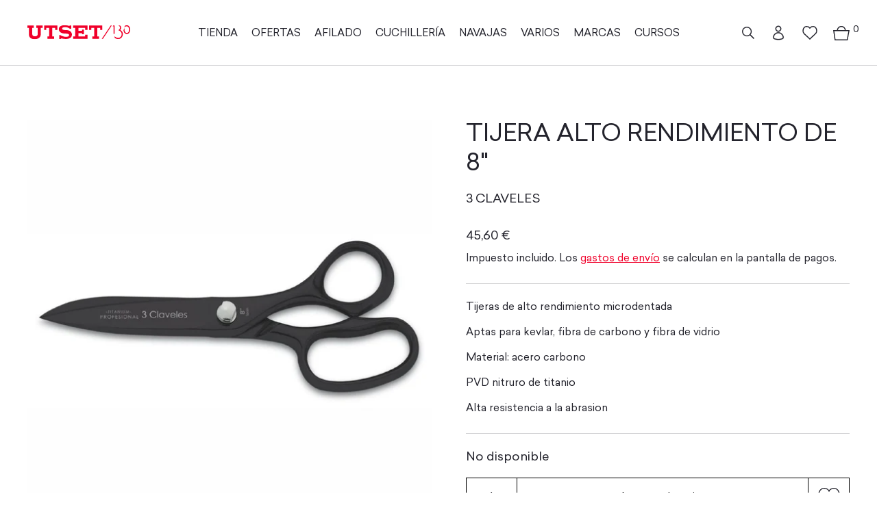

--- FILE ---
content_type: text/css
request_url: https://utset.com/cdn/shop/t/4/assets/ssll_styles.css?v=142038200951161531281746448424
body_size: 5283
content:
@charset "UTF-8";.sailec,body,.cart-count,li,a,h1,h2,h3,h4,h5,h6,.h1,.h2,.h3,.h4,.h5,.h6,button,label,ul,tr,td,th,span,bold,strong{font-family:Sailec,Arial,Helvetica,sans-serif!important}.center,.card__content,#template--17520408723743__c2ab5a83-3ad1-499d-a836-e170d19a54a7 .reading-width{text-align:center}.container-product{padding-inline:40px}body#nosotros #main .multi-column p,body#nosotros #main .multi-column h3,body#nosotros #main .multi-column h5,body#nosotros #main .multi-column a{color:#23232c;text-decoration:none}.upper,.banner__text h1,.section-heading,body.template-article #main h2.section-heading,.text-overlay__text,body.template-page #main h2.section-heading,body.template-page #main h1.section-heading,body#nosotros #main #shopify-section-template--18311000424735__e78de23b-44d4-4b59-b90b-6cdd26815d95 .rich-text h2.section-heading,body#nosotros #main #shopify-section-template--17544713634079__e78de23b-44d4-4b59-b90b-6cdd26815d95 .rich-text h2.section-heading,body#nosotros #main #shopify-section-template--17544713634079__8626cff7-9553-47ad-93b9-8f0620014d5d .rich-text h2.section-heading,body#nosotros #main #shopify-section-template--18311000424735__8626cff7-9553-47ad-93b9-8f0620014d5d .rich-text h2.section-heading{text-transform:uppercase}.upper-important,body.template-article .banner__text time{text-transform:uppercase!important}.align-left,body#nosotros #main #shopify-section-template--17544713634079__61c37b04-67f2-4ec5-a708-6f46ed168e40 .rich-text h2.section-heading,body#nosotros #main #shopify-section-template--17544713634079__61c37b04-67f2-4ec5-a708-6f46ed168e40 .rich-text p,body#nosotros #main #shopify-section-template--18311000424735__8626cff7-9553-47ad-93b9-8f0620014d5d .rich-text h2.section-heading,body#nosotros #main #shopify-section-template--17544713634079__8626cff7-9553-47ad-93b9-8f0620014d5d .rich-text h2.section-heading,body#nosotros #main #shopify-section-template--18311000424735__61c37b04-67f2-4ec5-a708-6f46ed168e40 .rich-text h2.section-heading,body#nosotros #main #shopify-section-template--18311000424735__8626cff7-9553-47ad-93b9-8f0620014d5d .rich-text p,body#nosotros #main #shopify-section-template--17544713634079__8626cff7-9553-47ad-93b9-8f0620014d5d .rich-text p,body#nosotros #main #shopify-section-template--18311000424735__61c37b04-67f2-4ec5-a708-6f46ed168e40 .rich-text p{text-align:left}.radio+label,.checkbox+label,.facet-filters,.banner__text h1,.product-title .h2,body.template-product #main h2.section-heading,#main h2.section-heading,#main h1.section-heading,h3.card__heading,body#cuchillos-personalizados #main h2.section-heading,body#nosotros #main h2.section-heading,body#nosotros #main .media-with-text h2.section-heading,body#contactar #main h2.section-heading,body#contactar .map-section__wrapper h2.section-heading,body.template-article .banner__text time{letter-spacing:0;text-transform:none}.spacing-0,.article-summary .meta__item,body#contactar #main label,body.template-customers-login label,body.template-customers-login,body.template-cart label{letter-spacing:0}.no-underline,body.template-customers-login .forgot-password button,body.template-cart .update-continue button{text-decoration:none}.transition-02,.collection-list .card .card__content:after,.product-bar,.collection-list .card .card__subcategories li a{transition:.3s ease;-webkit-transition:.3s ease;-moz-transition:.3s ease;-ms-transition:.3s ease;-o-transition:.3s ease}button,.button,.shopify-challenge__button{display:flex;align-items:center;justify-content:center;width:max-content;margin-inline:auto;min-height:40px;padding:12px 24px 8px;transition:.2s ease;transition-property:opacity,border-color,background-color,color;border-width:1px;border-style:solid;border-radius:0;font-weight:500;line-height:1em;text-transform:uppercase;vertical-align:top;-webkit-appearance:none;cursor:pointer;letter-spacing:0;-webkit-transition:.2s ease;-moz-transition:.2s ease;-ms-transition:.2s ease;-o-transition:.2s ease}.button.button--alt,.shopify-challenge__button{border-color:#fff;background:silver;color:#fff}.button.button--alt:hover,.shopify-challenge__button:hover{background-color:#000;color:#fff}.weight-400,form label{font-weight:400}#main .padded-section{padding-top:80px;padding-bottom:80px}.main-menu-toggle__text{display:none}.main-menu-list-item:nth-child(7){padding-bottom:30px!important}#main-menu-disclosure .header-items__wishlist,#main-menu-disclosure .main-menu-account-link,#main-menu-disclosure .header-items__item{height:20px;display:flex!important;align-items:center;margin:0 0 10px;font-size:16px;opacity:1}#main-menu-disclosure .header-items__item .cart-count{text-indent:unset;background-color:transparent;font-size:12px;width:auto;height:auto;left:-17px;top:-4px}#main-menu-disclosure .main-menu-account-link>a,#main-menu-disclosure .header-items__item>a{align-items:flex-start;justify-content:flex-start;width:auto;height:auto;color:silver!important;margin:0!important;text-transform:none;line-height:1em}#main-menu-disclosure .main-menu-account-link svg,#main-menu-disclosure .header-items__item svg{display:block;width:18px;margin-right:20px}#main-menu-disclosure .header-items__search-link svg .cls-2,#main-menu-disclosure .header-items__item svg path{stroke:silver}#main-menu-disclosure .main-menu-account-link a:after,#main-menu-disclosure .header-items__item a:after{display:none}.main-menu-links li.main-menu-account-link{display:flex}.main-menu-toggle,.main-menu-section .disclosure button,.pagefooter .disclosure button{border:none}.main-menu-section .disclosure .disclosure__toggle-arrow,.pagefooter .disclosure .disclosure__toggle-arrow{top:6px}.nav-row .tier-1>ul{margin:0}body .pageheader__contents--inline--visible.pageheader__contents--inline--left-logo .header-items,body .pageheader__contents--inline--visible.pageheader__contents--inline--left-logo .logo{flex-basis:185px!important}.nav-row li .submenu{display:block;opacity:0;visibility:hidden;position:absolute;z-index:1;top:100%;left:-35px;width:300px;padding-top:25px;overflow-x:hidden;overflow-y:auto;background-color:#fff;transition:.2s ease;-webkit-transition:.2s ease;-moz-transition:.2s ease;-ms-transition:.2s ease;-o-transition:.2s ease}body.scrolled-down .nav-row li .submenu{padding-top:12px}.nav-row .tier-1>ul>li:hover .submenu{opacity:1;visibility:visible}.nav-row .submenu ul.nav-rows{position:relative!important;opacity:1!important;visibility:unset!important;left:unset!important;top:unset!important;padding-inline:unset!important;border:1px solid #d3d3d5!important;border-top:none!important;padding:15px 35px!important;max-height:unset!important}.nav-row ul.nav-rows li{padding:0!important;margin:0!important}.nav-row .tier-1>ul li{margin-right:20px}.nav-row .tier-1>ul li:last-child{margin-right:0}.nav-row .tier-1>ul li a{padding:0}.nav-row .tier-1>ul>li>a:after{left:0}.nav-row .tier-1>ul>li>a:hover:after,.nav-row .tier-1>ul>li>a.expanded:after,.nav-row .tier-1>ul>li>a.active:after{width:100%}.logo__image a{display:flex}.logo__image{margin-top:-2px}body.scrolled-down .logo__image{margin-top:0}header .header-left{margin:0!important;padding-top:2px}header .tier-1 li ul{color:#636363}header .tier-1 li ul{display:block!important}header .tier-1 .nav-rows>li{width:200px!important;min-width:unset!important;display:flex;flex-flow:column;padding-inline:20px}header .tier-1 li ul a{padding:0!important;margin:0 0 6px!important;white-space:nowrap}header .tier-1>ul>li>ul.nav-rows>li.contains-children ul{display:none!important}.nav-row .tier-1>ul>li>a:after{height:1px!important}.footer-columns__column p,.footer-columns__column li{margin-bottom:11px}.header-items .header-items__search-link{order:-1}.header-items__item.header-items__wishlist svg{width:22px}.header-items svg{width:auto}.header-items .header-items__account-link svg{height:26px}.header-items .header-items__search-link svg{height:18px}.header-items .header-items__cart-link svg{height:21px}.header-items .header-items__cart-link .cart-count{width:20px;height:20px;top:7px;right:-15px;text-indent:unset;background-color:transparent;display:flex;justify-content:flex-start;align-items:center}.logo__image svg{width:100%}.logo__image svg path{fill:#f0002a}.logo--image{width:182px}.nav-row .contains-children:nth-child(5) .contains-children ul{display:none!important}.main-menu-panel .child-indicator{top:unset;transform:none;-webkit-transform:none;-moz-transform:none;-ms-transform:none;-o-transform:none;margin-left:5px;margin-top:-1px}.main-menu-panel--child li{text-transform:uppercase}.section-collections-banner{background-color:#eee}.collections-banner--content{padding:25px 0 20px;overflow-x:scroll;scroll-behavior:smooth;-ms-overflow-style:none;scrollbar-width:none}.collections-banner--content::-webkit-scrollbar{display:none}@media (max-width: 1440px){.collections-banner--content{padding:calc(100vw * 25 / 1440) 0 calc(100vw * 20 / 1440)}}.collections-banner__slider{display:flex;width:max-content;margin-inline:auto}.collections-banner__item{margin-inline:20px;text-align:center}.collections-banner__item__image{margin-bottom:16px;display:flex;align-items:flex-end}.collections-banner__item__image img{display:block;transition:.3s ease;width:160px;height:160px;object-fit:cover}.item--4{order:5}.collections-banner__item .collections-banner__item__image{overflow:hidden;height:180px}.collections-banner__item:hover .collections-banner__item__image img{height:100%}body.template-index .slideshow{height:calc(100vh - 374.5px)!important}@media (max-width: 1440px){.collections-banner--content{padding:calc(100vw * 10 / 1440) 0 calc(100vw * 5 / 1440)}body.template-index .slideshow{height:calc(100vh - 96px - 233.5px - calc(100vw * 15 / 1440))!important}}@media (max-width: 768px){body.template-index .slideshow{height:calc(100vh - 47px - 233.5px - calc(100vw * 15 / 1440))!important}.collections-banner__item .collections-banner__item__image{height:180px}.collections-banner__item:hover .collections-banner__item__image img{height:160px}}@media (max-width: 430px){.collections-banner__item:hover .collections-banner__item__image img{height:80px}.collections-banner__item .collections-banner__item__image{height:100px}.collections-banner__item__image img{width:80px;height:80px}.collections-banner__item__title p{font-size:12px}.collections-banner__slider{padding-inline:20px}.collections-banner__item{margin-inline:0;margin-right:20px}.collections-banner__item:nth-of-type(4){margin-right:0}body.template-index .slideshow{height:calc(100vh - 47px - 146px - calc(100vw * 15 / 1440))!important}}.multi-column .grid .card .card__content .feature-link{text-decoration:none}body.template-index .slideshow-section .slide{padding-bottom:0!important;min-height:unset!important}body.template-index .slideshow .slick-dots{bottom:0!important;top:unset!important}body.template-index .slideshow .slick-dots button{border:none}body.template-index .slideshow .text-overlay{color:#fff!important;margin:0!important;display:flex;flex-flow:column;justify-content:end;padding-left:40px;min-height:100px;position:absolute;bottom:15px!important;right:20px;text-align:right;padding-bottom:0}#template--20252259746127__slideshow .slide{min-height:unset!important}body.template-index .slideshow .text-overlay h2{margin-bottom:10px;font-size:calc(30px + (50 - 30) * ((100vw - 390px) / (1440 - 390)))}body.template-index .slick-arrow.slick-prev,body.template-index .slick-next.slick-arrow{top:45%}body.template-index .card.card--padded{padding:0}body.template-index .card.card--padded .card__content{padding:30px 20px}.spaced-section[data-section-type=featured-collection] h2{text-align:left}.feature-link:after{border-width:1px}.feature-link{letter-spacing:0;text-transform:uppercase}#shopify-section-template--17544713273631__featured-blog .grid--row-gutters .column:last-child .grid{display:none!important}#shopify-section-template--17544713273631__featured-blog .grid--row-gutters .column:last-child .grid:first-child{display:block!important}#shopify-section-template--17520409182495__featured-blog .column:last-child .grid:last-child,#shopify-section-template--17544713273631__featured-blog .column:last-child .grid:last-child{display:none}#shopify-section-template--17520409182495__featured-blog .column:last-child .grid,#shopify-section-template--17544713273631__featured-blog .column:last-child .grid{display:flex;flex-flow:column;width:100%;margin:0}#shopify-section-template--17520409182495__featured-blog .column:last-child .grid .column:first-child,#shopify-section-template--17544713273631__featured-blog .column:last-child .grid .column:first-child{width:100%;margin:0}#shopify-section-template--17520409182495__featured-blog .column:last-child .grid .column:last-child,#shopify-section-template--17544713273631__featured-blog .column:last-child .grid .column:last-child{margin:1.75rem 0 0;width:100%}#shopify-section-template--17520409182495__featured-blog .mini-article__text p,#shopify-section-template--17544713273631__featured-blog .mini-article__text p{display:inline-block;overflow:hidden;text-overflow:ellipsis;display:-webkit-box;line-clamp:3;-webkit-line-clamp:3;-webkit-box-orient:vertical}.mini-article a,.article-summary>h2>a:hover{text-decoration-thickness:2px!important}body.template-index #main .video-container{min-height:calc(100vw * 800 / 1920)}section.section-video-full video{display:block;height:auto;width:100%;max-height:calc(100vw * 800 / 1920);object-fit:cover}.shopify-challenge__container{height:calc(100vh - 96px);display:flex;flex-flow:column;justify-content:center;align-items:center}.shopify-challenge__button{margin-top:20px!important;border:0}#footer-signup-form{width:100%;display:flex;flex-flow:column}#footer-signup-form .signup-icon{display:none}#footer-signup-form h2.h3{order:1}#footer-signup-form .rte{order:2;margin-top:0}#footer-signup-form .input-with-button{width:100%;order:3;margin-top:30px;margin-bottom:0!important}.lower-footer .social-links svg{max-width:unset}.lower-footer__left .copyright a{display:none}.pagefooter .signup-section{padding:55px 0}.footer-column-heading{display:none}.footer-columns{padding:60px 0}.footer-columns__column:last-child{padding-bottom:0}#template--17520408723743__002413f2-973b-4bd3-8aba-91c83c77a7f4 .grid{margin-left:0}#template--17520408723743__002413f2-973b-4bd3-8aba-91c83c77a7f4 .grid li{width:25%;margin-left:0}.multi-column .card__content:first-child{align-items:center;flex:unset;justify-content:center;padding:0 10px!important;height:100px}.multi-column .card__content:first-child .card__heading{margin:0}body#nosotros .rich-text strong{font-weight:400}body#nosotros #main .multi-column .card__content:first-child{height:auto}.product-list .card__content{display:flex;flex-flow:column}.product-list .card__content .card__title{order:-1}#template--17520408723743__7c46f51e-666e-4cbb-82e9-e50611ed472f .card__content a{color:#23232c;text-decoration:none}body#nosotros #main .multi-column h3,body#nosotros #main .multi-column h5{color:#636363;text-transform:uppercase}footer a{text-decoration:none!important}body.template-blog .article.grid a.button{margin-inline:0}body.template-collection .container{max-width:1490px}body.template-collection .main-content>div:last-child{margin-top:98px}body.template-collection .results-header{margin-bottom:98px}body.template-collection .results-header__filter{margin:0 0 0 20px}.results-header__sortby .cc-select__btn{padding:9px 45px 5px 20px}body#nosotros .categories-nav__categories,body.template-collection .categories-nav__categories{display:flex}body#nosotros .product-cat.categories-nav__categories,body.template-collection .nosotros-cat.categories-nav__categories{display:none}.categories-nav__categories{display:none;position:fixed;top:96px;left:0;width:100%;height:60px;justify-content:center;align-items:center;border-bottom:1px solid #d3d3d5;background-color:#fff;z-index:50;transition:.3s cubic-bezier(0,0,.25,1)}body.scrolled-down .categories-nav__categories{top:70px}body#nosotros .categories-nav__categories{width:100%;overflow-x:scroll;scroll-behavior:smooth;-ms-overflow-style:none;scrollbar-width:none}body#nosotros .categories-nav__categories::-webkit-scrollbar{display:none}.categories-nav__categories ul{width:max-content;display:flex;justify-content:flex-start;list-style:none;margin:4px 0 0;padding:0}.categories-nav__categories li{margin-right:30px;width:max-content}body#nosotros .categories-nav__categories li{margin-right:50px}.categories-nav__categories li:last-child{margin-right:0}.categories-nav__categories a{display:block;line-height:1em}.categories-nav__categories a.active{color:#f0002a}.categories-nav__subcategories{overflow-x:scroll;scroll-behavior:smooth;-ms-overflow-style:none;scrollbar-width:none}.categories-nav__subcategories::-webkit-scrollbar{display:none}.categories-nav__subcategories ul{display:flex;justify-content:center;margin:0;height:auto;width:100%;background-color:#eee;list-style:none;padding:80px 0 40px}.categories-nav__subcategories li{width:160px;margin-inline:20px;text-align:center}.categories-nav__subcategories li .cat__title{margin:0}.categories-nav__subcategories li .subcat__img{position:relative;height:160px;margin-bottom:16px}.categories-nav__subcategories li .subcat__img img{height:100%;width:100%;object-fit:cover}.categories-nav__subcategories li .subcat__img--wrapper{position:absolute;bottom:0;height:100%;width:100%;background-color:#ddd;transition:.3s ease;-webkit-transition:.3s ease;-moz-transition:.3s ease;-ms-transition:.3s ease;-o-transition:.3s ease}.categories-nav__subcategories li a.active .subcat__img--wrapper,.categories-nav__subcategories li a:hover .subcat__img--wrapper{height:200px}.template-customers-login .action_bottom a,.template-customers-login .action_bottom button{margin-bottom:20px}.template-customers-login .action_bottom a,.template-customers-login .action_bottom button{padding:15px 25px 10px}.template-customers-login .action_bottom #customer_register_link{background-color:#fff;border-color:#f0002a;color:#f0002a;padding:15px 60px 10px}.template-customers-login .action_bottom .forgot-password button{border:none;padding:none;text-transform:none;text-decoration:underline!important;width:auto;text-align:left;margin:0;padding:0}.product-list{margin-inline:-1.25vw}.product-list .card{margin:0 0 60px!important;width:25%;padding-inline:1.25vw}.product-list .card .prod-image__main,.product-list .card .prod-image__hover{padding-top:100%!important}.product-list .card .prod-image__main img{object-fit:contain}.product-list .card .prod-label{letter-spacing:0;padding:5px 8px 2px;line-height:1em}.product-list .card .card__vendor{letter-spacing:0;margin-bottom:20px}body.template-product .store-availability-container{display:none}.product-grid__media{width:40%}.product-grid__detail{max-width:unset;width:60%}.product-form-block.product-share,.shopify-payment-button{display:none}#shopify-section-template--17520406200607__recommendations h2{text-align:left}.product .breadcrumbs{position:relative;padding:40px 0}.product-bar{position:fixed;top:96px;left:0;width:100%;z-index:90;background-color:#f1f2f4;opacity:0;visibility:hidden}.product-bar--content{position:relative;height:111px;display:flex;justify-content:space-between;align-items:center}body.product-bar-open .product-bar{opacity:1;visibility:visible}.product-bar__form .qty-wrapper,.product-bar__title{height:40px}.product-bar__form .qty-wrapper .product-add button{padding-inline:40px}.product-bar__form .qty-wrapper .product-add button:hover{background-color:#000;color:#fff}.product-bar__title{max-width:500px}.product-bar__price{position:absolute;left:50%;transform:translate(-50%);-webkit-transform:translateX(-50%);-moz-transform:translateX(-50%);-ms-transform:translateX(-50%);-o-transform:translateX(-50%)}body.scrolled-down .product-bar{top:70px}.qty-wrapper{display:flex;height:60px;border:1px solid #000}.qty-wrapper .product-qty{margin:0;border-right:1px solid #000}.qty-wrapper .qty-selector{margin:0;background-color:transparent;border:none;height:100%;padding-inline:25px}.qty-wrapper .qty-selector button{margin:0;background-color:transparent;border:none;width:auto;height:auto;display:flex;justify-content:center;align-items:center;padding:0}.qty-wrapper .qty-selector .quantity{width:60px;margin:0}.qty-wrapper .qty-selector button:before,.qty-wrapper .qty-selector button:after{display:none}.qty-wrapper .qty-selector .visually-hidden{position:relative!important;width:auto;height:auto;clip:unset}.qty-wrapper .product-qty label{display:none}.qty-wrapper .product-add{margin:0;width:100%}.qty-wrapper .product-add button{margin:0;border:0;background-color:transparent;color:#000;height:100%;padding:0 10px;text-transform:none!important}.product-unavailable .product-add button{cursor:default}.product-form-block .zooomypwishmsg{display:none}.product-form-block #ZlistWishlist{margin:0;width:60px;min-width:60px;border-left:1px solid #000;cursor:pointer}.product-form-block #ZooomyList{width:100%;height:100%}.product-form-block #ZooomyList .product-added label:after{background-image:url()}.product-form-block #ZooomyList label{margin:0;width:100%;height:100%;cursor:pointer;display:flex;justify-content:center;align-items:center}.product-form-block #ZooomyList label:after{display:flex;justify-content:center;align-items:center;content:"";background-color:transparent;background-image:url(../assets/wishlist-icon.svg);background-size:32px 30px;background-repeat:no-repeat;height:30px;width:32px}body.product-added .product-form-block #ZooomyList label:after{background-image:url(../assets/wishlist-icon--full.svg)}.product-form-block .emptymsg{display:none}.section-product .expand-label,.section-product .collapse-label{border-width:1px}body#nosotros #main .multi-column .card__content{flex:none;align-items:center}.multi-column h5{padding-top:30px}#shopify-section-template--17544713634079__7c46f51e-666e-4cbb-82e9-e50611ed472f .multi-column .card__content{align-items:center}.rte p a,.rte ul a,body.template-article .rte p>a,body.template-article .rte ol a,.multi-column .card__content a{color:#000;text-decoration:underline}.rte p a:hover,.rte ul a:hover,body.template-article .rte p>a:hover,body.template-article .rte ol a:hover,.multi-column .card__content a:hover{color:#f0002a}body#nosotros .categories-nav__categories li:last-child{margin-right:0}body#nosotros .categories-nav__categories--mobile,#ZoomyWishlistPage .zbodyinfo,#ZoomyWishlistPage .zbodyaction{display:none}.section-video-columns .video-columns--content{display:flex;flex-wrap:wrap}.section-video-columns .video-columns__item{width:50%;padding:0 20px 40px}.section-video-columns .video-columns__item iframe{display:block;width:43.75vw;height:calc(100vw * 315 / 1280);max-width:560px;max-height:315px}body#marcas .card__image,body#descubre-las-marcas-premium-en-utset-calidad-y-precision .card__image{display:flex;justify-content:center;align-items:center}body#buscar .input-with-button__input-wrapper .input-with-clear__clear{border:none}.banner{margin-bottom:40px}body.template-cart textarea{resize:vertical;min-height:96px}.shopify-policy__container h1{text-align:left}body#utset-tv .banner,body#marcas .banner,body.template-customer-area .banner,body.template-cart .banner,body#wishlist .banner{min-height:unset!important;padding:80px 0!important;background-color:#eee}body.template-customer-area .banner h1,body#wishlist .banner h1,body.template-cart .banner h1{line-height:1em}@media (max-width: 1490px){.categories-nav__subcategories ul{min-width:100%;width:max-content;padding-inline:calc(100vw * 20 / 1490)}body.template-collection .categories-nav__subcategories li{margin-inline:calc(100vw * 20 / 1490)}}@media (max-width: 1280px){.collection-list .card{width:calc(100vw * 242 / 1280)}.collection-list .card .card__content{height:calc(100vw * 242 / 1280)}.product-bar__title{max-width:39.0625vw}.product-bar__form .qty-wrapper .product-add button{padding-inline:3.125vw}.product-bar__form .qty-wrapper .qty-selector{padding-inline:calc(100vw * 25 / 1280)}}@media (max-width: 1024px){#template--17520408723743__002413f2-973b-4bd3-8aba-91c83c77a7f4 .grid li{width:50%}}@media (max-width: 991px){.section-video-columns .video-columns__item{width:100%;padding:0 0 calc(100vw * 60 / 991)}.section-video-columns .video-columns__item iframe{width:100%;height:calc(100vw * 523 / 991);max-width:unset;max-height:unset}body#contactar .categories-nav__categories,body#utset-tv .categories-nav__categories,body#cuchillos-personalizados .categories-nav__categories,body#nosotros .categories-nav__categories,body.template-page#afilado .categories-nav__categories{display:none!important}header .tier-1>ul>li>ul.nav-rows>li.contains-children ul{display:block!important}.slick-dots button{border:none}.slick-arrow{display:none!important}body#news .article-summary .h2-margin-top.hide-until-md{display:block!important}body#cursos .banner{padding-top:45px}.logo__image{margin-top:0}}@media (max-width: 768px){body.template-index .slideshow .text-overlay{bottom:50px!important}#pageheader .pageheader__contents{padding:2px 20px;background-color:#fff;border-bottom:1px solid #c0c0c0}#pageheader .pageheader__layout{justify-content:flex-end}#pageheader .pageheader__layout:before{display:none!important}.scrolled-down .pageheader__layout{top:unset!important}#pageheader .header-left{order:3;flex:unset;width:auto!important}#pageheader .header-items{order:2;flex:unset}#pageheader .logo--image{width:96px;order:1;flex:unset;margin-right:auto;justify-content:flex-start}#pageheader .header-items__item{margin-right:20px;margin-left:0;display:flex;align-items:center}#pageheader .header-items__cart-link{margin-right:25px}.header-items .header-items__cart-link svg,.header-items .header-items__search-link svg{height:16px}#pageheader .header-items__search-link{margin-top:2px}#pageheader .header-items__item a{display:block;width:auto;height:auto}.icon-burger .line{width:18px;border-radius:0;-webkit-border-radius:0;-moz-border-radius:0;-ms-border-radius:0;-o-border-radius:0}.icon-burger{width:18px;height:12px}.open-menu .icon-burger .line-1{width:18px;transform:translateY(5px) rotate(45deg);-webkit-transform:translateY(5px) rotate(45deg);-moz-transform:translateY(5px) rotate(45deg);-ms-transform:translateY(5px) rotate(45deg);-o-transform:translateY(5px) rotate(45deg)}.open-menu .icon-burger .line-3{width:18px;transform:translateY(-5px) rotate(-45deg);-webkit-transform:translateY(-5px) rotate(-45deg);-moz-transform:translateY(-5px) rotate(-45deg);-ms-transform:translateY(-5px) rotate(-45deg);-o-transform:translateY(-5px) rotate(-45deg)}.open-menu .main-menu-toggle--back .line-1{width:10px;transform:translate3d(5px,2px,0) rotate(-45deg);-webkit-transform:translate3d(5px,2px,0) rotate(-45deg);-moz-transform:translate3d(5px,2px,0) rotate(-45deg);-ms-transform:translate3d(5px,2px,0) rotate(-45deg);-o-transform:translate3d(5px,2px,0) rotate(-45deg)}.open-menu .main-menu-toggle--back .line-3{width:10px;transform:translate3d(5px,-2px,0) rotate(45deg);-webkit-transform:translate3d(5px,-2px,0) rotate(45deg);-moz-transform:translate3d(5px,-2px,0) rotate(45deg);-ms-transform:translate3d(5px,-2px,0) rotate(45deg);-o-transform:translate3d(5px,-2px,0) rotate(45deg)}body.scrolled-down .categories-nav__categories,.categories-nav__categories,body.scrolled-down .product-bar,.product-bar{top:47px}.main-menu-toggle{margin-right:-9px}.header-items .header-items__cart-link .cart-count{width:10px;right:-12px;top:-4px;overflow:visible}body#nosotros .categories-nav__categories ul{padding-inline:20px}.product-grid__media,.product-grid__detail{width:100%}.product-bar--content{flex-flow:column;align-items:flex-start;padding:15px 0;height:auto}.product-bar__form{width:100%}.product-bar__form .qty-wrapper .product-qty{width:45%;text-align:center}.product-bar__price{padding-bottom:5px}.product-bar__title{width:100%;max-width:unset;margin-bottom:8px}.product-bar__price{position:relative;left:unset;transform:none;-webkit-transform:none;-moz-transform:none;-ms-transform:none;-o-transform:none}.header-items{right:0}.product-list{margin-inline:-10px}.product-list .card{width:50%!important;margin:0 0 20px!important;padding-inline:10px!important}body.template-index #main .video-container{min-height:calc(100vw * 250 / 390)}.categories-nav__subcategories ul{padding:20px;width:max-content}body.template-collection .main-content>div:last-child{margin-top:33px}body.template-collection .main-content>div:last-child .spaced-section{margin-top:0}body.template-collection .results-header{margin-bottom:40px}body.template-collection .categories-nav__subcategories li{margin:0 20px 0 0;width:calc(100vw * 100 / 414)}body.template-collection .categories-nav__subcategories li:last-child{margin-right:0}body.template-collection .categories-nav__subcategories li .subcat__img,body.template-collection .categories-nav__subcategories li a.active .subcat__img--wrapper,body.template-collection .categories-nav__subcategories li a:hover .subcat__img--wrapper{height:calc(100vw * 100 / 414)}body.template-collection .categories-nav__subcategories li a.active{color:#f0002a}.header-items__wishlist{display:none!important}.footer-columns__column p,.footer-columns__column li{margin-bottom:9px}.footer-columns__column{padding-bottom:30px}body#cursos .shopify-section:nth-child(2) .spaced-section{margin-top:0}body#nosotros .grid--row-gutters-small{margin:0}body#nosotros .grid--row-gutters-small>.column{width:50%;margin:0 0 20px}body#nosotros .grid--row-gutters-small>.column:nth-child(2){padding-left:6px}body#nosotros .grid--row-gutters-small>.column .card{margin-bottom:0}body#nosotros .grid--row-gutters-small>.column:last-child{width:100%;display:block;column-count:2}body#nosotros #main .multi-column h2,body#nosotros #main .multi-column h3,body#nosotros #main .multi-column h4,body#nosotros #main .multi-column h5{break-inside:avoid-column}body#nosotros #main .multi-column h5,.multi-column .card__content:first-child{height:auto;padding-top:25px!important;padding-bottom:20px!important;margin-bottom:0!important;padding-inline:0!important}body#nosotros #main .multi-column .card__content{text-align:left;align-items:flex-start;padding:0}body#nosotros #main .multi-column .card__content .rte{width:100%}section.section-video-full video{max-height:unset;height:calc(100vw * 500 / 768)}}@media (max-width: 550px){body.template-index .slideshow{min-height:unset}body.template-index .slideshow .text-overlay,body.template-index .slideshow .slide__image{min-height:unset!important}body.template-index .slideshow .slick-dots{bottom:80px}body.template-collection .categories-nav__categories{overflow:auto;justify-content:flex-start;overflow-x:scroll;scroll-behavior:smooth;-ms-overflow-style:none;scrollbar-width:none;background-color:#707070;border:none}body.template-collection .categories-nav__categories::-webkit-scrollbar{display:none}body.template-collection .categories-nav__categories ul{width:100%;position:relative}body.template-collection .categories-nav__categories li{margin:0;width:100%}body.template-collection .categories-nav__categories a{display:none;color:#fff!important}body.template-collection .categories-nav__categories a.active{position:absolute;top:50%;left:50%;display:block;width:100%;text-align:center;transform:translate(-50%,-50%);-webkit-transform:translate(-50%,-50%);-moz-transform:translate(-50%,-50%);-ms-transform:translate(-50%,-50%);-o-transform:translate(-50%,-50%)}}@media (max-height: 568px){body.template-index .slideshow .slide__image{height:calc(100vh - 96px)!important}body.template-index .slideshow .text-overlay{height:auto!important;min-height:unset!important}}@media (max-width: 480px){#template--17520408723743__002413f2-973b-4bd3-8aba-91c83c77a7f4 .grid li{width:100%}.qty-wrapper .qty-selector{padding-inline:15px}.qty-wrapper .qty-selector .quantity{width:40px}.mobile-stacked .text-overlay{position:static;width:100%;margin:unset;padding:unset}.mobile-stacked .text-overlay.text-overlay--stacked-no-pad .text-overlay__heading{color:unset!important}}
/*# sourceMappingURL=/cdn/shop/t/4/assets/ssll_styles.css.map?v=142038200951161531281746448424 */


--- FILE ---
content_type: text/css
request_url: https://utset.com/cdn/shop/t/4/assets/ssll_sizes.css?v=25255221566895832871728917872
body_size: 154
content:
@charset "UTF-8";.t12,.lower-footer__left,.footer-columns__column,.product-qty label,.sharing-label,.banner__text time,.article .author,.product-list .card .prod-label{font-size:12px}.t14{font-size:14px}.t15,body,button,.button,.nav-row a,.article-summary time,.general-form label,.feature-link,input,select,textarea,#footer-signup-form p,.qty-wrapper .qty-selector input,.filter-group__header,.radio+label,.article-summary meta__item,.checkbox+label,.cc-price-range__input,.multi-column h3.card__heading,.multi-column h5,body.template-cart .cart-list .item .vendor,h3.card__title,body.template-article .banner__text time{font-size:15px}.t16,#cartform,.collection-list .card .card__content .card__title,.qty-btn{font-size:16px}.t18,h3,#cartform .h2,.slide__heading,body.template-article #main h2.section-heading,.text-overlay__text,body#nosotros .rich-text strong,.product-list .card .product-price,body.template-page #main h2.section-heading,body.template-page #main h1.section-heading,body.template-cart .cart-list .item .title,body#nosotros #main #shopify-section-template--18311000424735__e78de23b-44d4-4b59-b90b-6cdd26815d95 .rich-text h2.section-heading,body#nosotros #main #shopify-section-template--17544713634079__e78de23b-44d4-4b59-b90b-6cdd26815d95 .rich-text h2.section-heading,body#nosotros #main #shopify-section-template--17544713634079__8626cff7-9553-47ad-93b9-8f0620014d5d .rich-text h2.section-heading,body#nosotros #main #shopify-section-template--18311000424735__8626cff7-9553-47ad-93b9-8f0620014d5d .rich-text h2.section-heading,.product-list .card__content .card__vendor{font-size:18px}.t20,.slideshow-section .section-heading,#footer-signup-form h2,.banner__text h1,h2.overlay__block,.header-search__content h2,.cart-is-empty h2,body.template-404 h1{font-size:20px}.t25,body.template-index h3.card__heading,.mini-article__title,#footer-signup-form h2,body.template-product #main h2.section-heading,body.template-article #main .wide-next-prev .column h3,body#nosotros #main .rich-text strong,body#contactar #main .map-section__wrapper h2.section-heading,body.template-cart .cart-is-empty h2,body.template-cart .subtotal.h2,body.template-cart .subtotal span,body#nosotros #main #shopify-section-template--18311000424735__61c37b04-67f2-4ec5-a708-6f46ed168e40 .rich-text h2.section-heading,body#nosotros #main #shopify-section-template--17544713634079__61c37b04-67f2-4ec5-a708-6f46ed168e40 .rich-text h2.section-heading,body#cuchillos-personalizados .multi-column h3.card__heading{font-size:25px}.t35,#main h2.section-heading,.banner__text h1,.article-summary h2,body#cuchillos-personalizados #main h2.section-heading,body#nosotros #main .rich-text h2.section-heading,body#nosotros #main .media-with-text h2.section-heading,body#nosotros #main .media-with-texth2.section-heading,body#contactar #main h2.section-heading,body.template-customers-login h2.login-content{font-size:35px}@media (max-width: 768px){.t14,.product-list h3.card__title,body#contactar #main label,body.template-cart .cart-list .item .vendor,.article-summary time,body.template-article .banner__text time{font-size:14px}.t16,.product-list .card__content .card__vendor,.product-list .card .product-price,.product-bar__title,body.template-page #main h2.section-heading,body.template-page #main h1.section-heading,body.template-cart .cart-list .item .title,body.template-article #main .wide-next-prev h2 a,body#nosotros #main .rich-text h2.section-heading,body#nosotros #main #shopify-section-template--17544713634079__e78de23b-44d4-4b59-b90b-6cdd26815d95 .rich-text h2.section-heading,body#nosotros #main #shopify-section-template--17544713634079__8626cff7-9553-47ad-93b9-8f0620014d5d .rich-text h2.section-heading{font-size:16px}.t20,.mini-article__title,body#cuchillos-personalizados .multi-column h3.card__heading,body#contactar #main .map-section__wrapper h2.section-heading,body.template-cart .cart-is-empty h2,body.template-article #main .wide-next-prev .column h3,body#nosotros #main #shopify-section-template--17544713634079__61c37b04-67f2-4ec5-a708-6f46ed168e40 .rich-text h2.section-heading,body#nosotros #main .rich-text strong{font-size:20px}.t25,#main h2.section-heading,.product-title .h2,.banner__text h1,body#cuchillos-personalizados #main h2.section-heading,body#contactar #main h2.section-heading,.article-summary h2,body#nosotros #main .rich-text h2.section-heading,body#nosotros #main .media-with-text h2.section-heading{font-size:25px}}
/*# sourceMappingURL=/cdn/shop/t/4/assets/ssll_sizes.css.map?v=25255221566895832871728917872 */


--- FILE ---
content_type: image/svg+xml
request_url: https://utset.com/cdn/shop/t/4/assets/wishlist-icon.svg
body_size: -551
content:
<svg xmlns="http://www.w3.org/2000/svg" width="35.935" height="34.097" viewBox="0 0 35.935 34.097">
  <g id="Grupo_85" data-name="Grupo 85" transform="translate(-229.725 -62.061)">
    <path id="Trazado_17" data-name="Trazado 17" d="M264.86,74.891c.028-.328.051-.659.051-.994,0-6.34-3.824-11.068-8.576-11.085-4.417-.033-8.64,2.344-8.626,5.548-.012-3.208-4.065-5.607-8.626-5.548-4.725,0-8.607,4.745-8.607,11.085,0,.336.022.666.051.994" transform="translate(0 0)" fill="none" stroke="#23232c" stroke-miterlimit="10" stroke-width="1.5"/>
    <path id="Trazado_18" data-name="Trazado 18" d="M233.733,84.727c.148.2.219.3.378.488Z" transform="translate(-0.953 -3.951)" fill="none" stroke="#23232c" stroke-miterlimit="10" stroke-width="1.5"/>
    <path id="Trazado_19" data-name="Trazado 19" d="M232.81,82.2a11.4,11.4,0,0,1-2.262-5.892" transform="translate(-0.023 -1.419)" fill="none" stroke="#23232c" stroke-miterlimit="10" stroke-width="1.5"/>
    <path id="Trazado_20" data-name="Trazado 20" d="M266.047,76.31a11.427,11.427,0,0,1-2.185,5.8l-.029.039L248.884,96.538,234.337,82.675" transform="translate(-1.188 -1.419)" fill="none" stroke="#23232c" stroke-miterlimit="10" stroke-width="1.5"/>
  </g>
</svg>


--- FILE ---
content_type: text/javascript
request_url: https://utset.com/cdn/shop/t/4/assets/main.js?v=18895858445836085091681828678
body_size: -238
content:
productBar={init:function(){$(document).on("scroll",function(){$(document).scrollTop()>94?$("body").addClass("product-bar-open"):$("body").removeClass("product-bar-open")})}},nosotrosNav={init:function(){$("body#nosotros .categories-nav__categories li a").click(function(){if(location.pathname.replace(/^\//,"")==this.pathname.replace(/^\//,"")&&location.hostname==this.hostname){var target=$(this.hash);if(target=target.length?target:$("[name="+this.hash.slice(1)+"]"),target.length)return $("html,body").animate({scrollTop:target.offset().top-130},500),!1}})}},MobileMenu={init:function(){$("body#nosotros").length>0&&$(window).width()<=991&&$("#main-menu #main-menu-panel-5-3 a").click(function(e){$("html").removeClass("open-menu")})}},prodSingle={init:function(){$("body.template-product")&&($("body.template-product #ZooomyList p i").hasClass("fa-heart")?$("body").addClass("product-added"):$("body").removeClass("product-added"),$("#ZooomyList input").click(function(){console.log("click"),$("body.template-product #ZooomyList p i").hasClass("fa-heart")&&$("body").toggleClass("product-added")}))}},$(function(){productBar.init(),nosotrosNav.init(),MobileMenu.init(),$(window).on("load",function(){prodSingle.init()})});
//# sourceMappingURL=/cdn/shop/t/4/assets/main.js.map?v=18895858445836085091681828678
